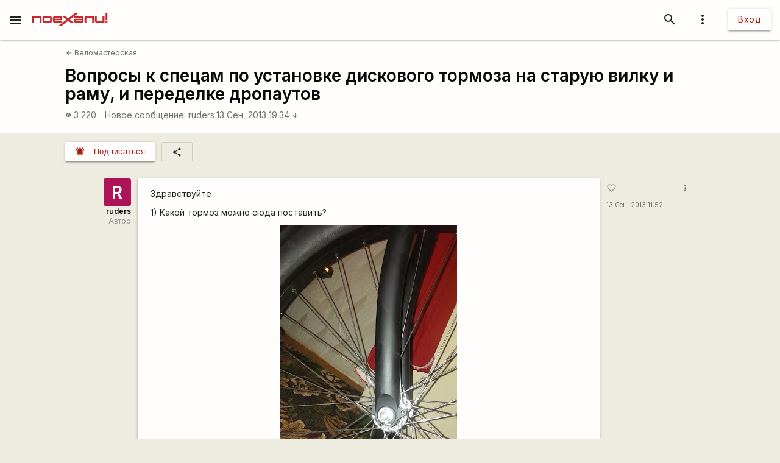

--- FILE ---
content_type: text/html; charset=utf-8
request_url: https://www.google.com/recaptcha/api2/aframe
body_size: 114
content:
<!DOCTYPE HTML><html><head><meta http-equiv="content-type" content="text/html; charset=UTF-8"></head><body><script nonce="-KFhzwHdSvXnTtQrTkHeeQ">/** Anti-fraud and anti-abuse applications only. See google.com/recaptcha */ try{var clients={'sodar':'https://pagead2.googlesyndication.com/pagead/sodar?'};window.addEventListener("message",function(a){try{if(a.source===window.parent){var b=JSON.parse(a.data);var c=clients[b['id']];if(c){var d=document.createElement('img');d.src=c+b['params']+'&rc='+(localStorage.getItem("rc::a")?sessionStorage.getItem("rc::b"):"");window.document.body.appendChild(d);sessionStorage.setItem("rc::e",parseInt(sessionStorage.getItem("rc::e")||0)+1);localStorage.setItem("rc::h",'1766324777106');}}}catch(b){}});window.parent.postMessage("_grecaptcha_ready", "*");}catch(b){}</script></body></html>